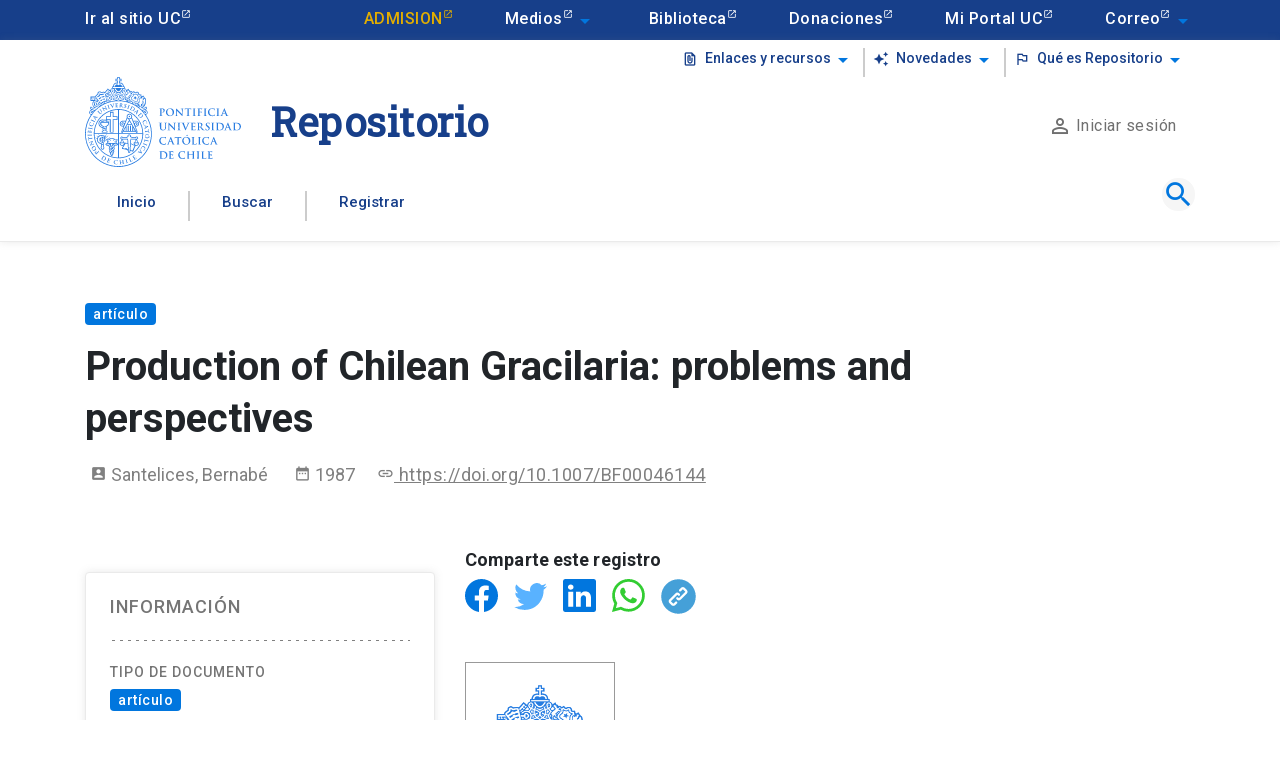

--- FILE ---
content_type: image/svg+xml
request_url: https://repositorio.uc.cl/assets/img/link-icon.svg
body_size: 2473
content:
<svg xmlns="http://www.w3.org/2000/svg" xmlns:xlink="http://www.w3.org/1999/xlink" version="1.1" width="256" height="256" viewBox="0 0 256 256" xml:space="preserve">

<defs>
</defs>
<g style="stroke: none; stroke-width: 0; stroke-dasharray: none; stroke-linecap: butt; stroke-linejoin: miter; stroke-miterlimit: 10; fill: none; fill-rule: nonzero; opacity: 1;" transform="translate(1.4065934065934016 1.4065934065934016) scale(2.81 2.81)" >
	<path d="M 45 90 C 20.187 90 0 69.813 0 45 C 0 20.187 20.187 0 45 0 c 24.813 0 45 20.187 45 45 C 90 69.813 69.813 90 45 90 z" style="stroke: none; stroke-width: 1; stroke-dasharray: none; stroke-linecap: butt; stroke-linejoin: miter; stroke-miterlimit: 10; fill: rgb(69,160,216); fill-rule: nonzero; opacity: 1;" transform=" matrix(1 0 0 1 0 0) " stroke-linecap="round" />
	<path d="M 31.671 69.566 c -1.821 0 -3.533 -0.709 -4.821 -1.997 l -5.42 -5.42 c -2.658 -2.658 -2.658 -6.983 0 -9.642 l 15.794 -15.793 c 2.658 -2.659 6.983 -2.659 9.642 0 l 1.296 1.296 c 1.171 1.172 1.171 3.071 -0.001 4.243 c -1.173 1.171 -3.071 1.171 -4.243 0 l -1.295 -1.296 c -0.318 -0.318 -0.837 -0.318 -1.157 0 L 25.673 56.75 c -0.318 0.319 -0.318 0.838 0 1.157 l 5.42 5.42 c 0.198 0.198 0.424 0.239 0.578 0.239 c 0.155 0 0.38 -0.041 0.578 -0.239 l 4.469 -4.47 c 1.172 -1.172 3.071 -1.172 4.243 0 c 1.172 1.171 1.172 3.07 0 4.242 l -4.469 4.47 C 35.205 68.857 33.493 69.566 31.671 69.566 z" style="stroke: none; stroke-width: 1; stroke-dasharray: none; stroke-linecap: butt; stroke-linejoin: miter; stroke-miterlimit: 10; fill: rgb(255,255,255); fill-rule: nonzero; opacity: 1;" transform=" matrix(1 0 0 1 0 0) " stroke-linecap="round" />
	<path d="M 45.955 55.279 c -1.746 0 -3.491 -0.664 -4.82 -1.992 l -1.296 -1.297 c -1.172 -1.171 -1.172 -3.071 0 -4.242 c 1.171 -1.172 3.071 -1.172 4.242 0 l 1.296 1.296 c 0.319 0.318 0.838 0.319 1.157 0 L 62.327 33.25 c 0.198 -0.198 0.239 -0.424 0.239 -0.578 c 0 -0.155 -0.041 -0.38 -0.239 -0.578 l -5.42 -5.421 c -0.319 -0.319 -0.839 -0.318 -1.157 0 l -4.47 4.469 c -1.172 1.171 -3.07 1.171 -4.242 0 c -1.172 -1.171 -1.172 -3.071 0 -4.243 l 4.47 -4.469 c 2.657 -2.657 6.982 -2.658 9.642 0 l 5.42 5.421 c 1.288 1.287 1.997 2.999 1.997 4.821 c 0 1.821 -0.709 3.533 -1.997 4.821 L 50.775 53.286 C 49.447 54.615 47.701 55.279 45.955 55.279 z" style="stroke: none; stroke-width: 1; stroke-dasharray: none; stroke-linecap: butt; stroke-linejoin: miter; stroke-miterlimit: 10; fill: rgb(255,255,255); fill-rule: nonzero; opacity: 1;" transform=" matrix(1 0 0 1 0 0) " stroke-linecap="round" />
</g>
</svg>